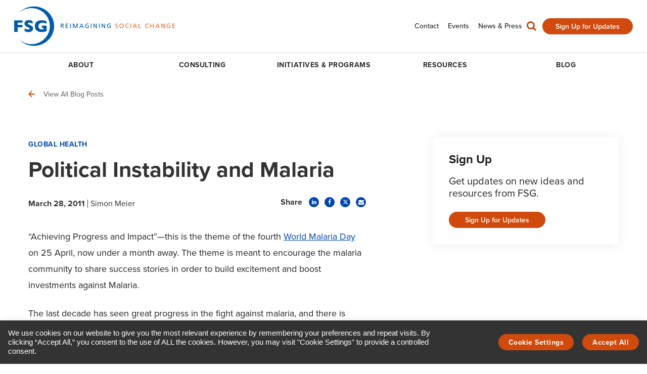

--- FILE ---
content_type: text/css
request_url: https://www.fsg.org/wp-content/themes/socialdriver/css/fontawesome/css/v5-font-face.min.css
body_size: -107
content:
/*!
 * Font Awesome Free 6.5.1 by @fontawesome - https://fontawesome.com
 * License - https://fontawesome.com/license/free (Icons: CC BY 4.0, Fonts: SIL OFL 1.1, Code: MIT License)
 * Copyright 2023 Fonticons, Inc.
 */
@font-face{font-family:"Font Awesome 5 Brands";font-display:block;font-weight:400;src:url(/wp-content/themes/socialdriver/css/fontawesome/webfonts/fa-brands-400.woff2) format("woff2"),url(/wp-content/themes/socialdriver/css/fontawesome/webfonts/fa-brands-400.ttf) format("truetype")}@font-face{font-family:"Font Awesome 5 Free";font-display:block;font-weight:900;src:url(/wp-content/themes/socialdriver/css/fontawesome/webfonts/fa-solid-900.woff2) format("woff2"),url(/wp-content/themes/socialdriver/css/fontawesome/webfonts/fa-solid-900.ttf) format("truetype")}@font-face{font-family:"Font Awesome 5 Free";font-display:block;font-weight:400;src:url(/wp-content/themes/socialdriver/css/fontawesome/webfonts/fa-regular-400.woff2) format("woff2"),url(/wp-content/themes/socialdriver/css/fontawesome/webfonts/fa-regular-400.ttf) format("truetype")}